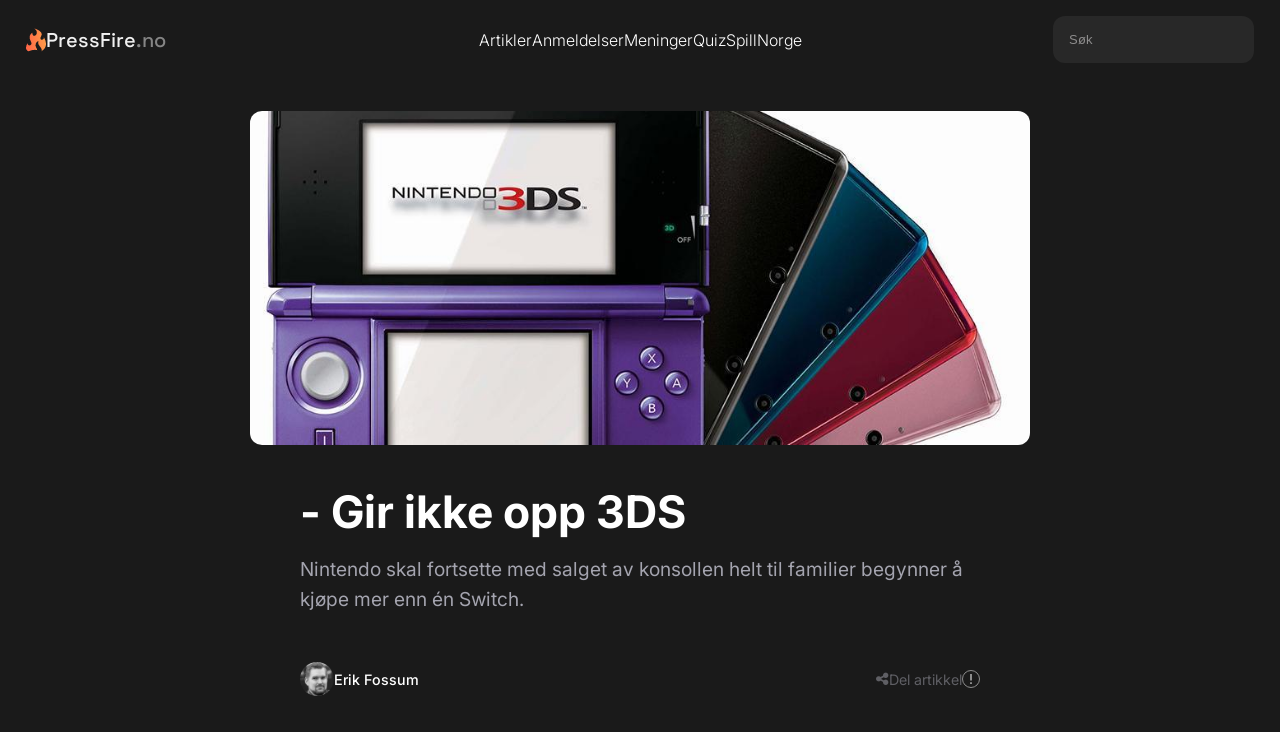

--- FILE ---
content_type: text/html; charset=UTF-8
request_url: https://www.pressfire.no/artikkel/3ds
body_size: 3071
content:
<meta property="og:type" content="article" />






<!DOCTYPE html>
<html lang="en">

<head>
    <meta charset="UTF-8">
    <meta http-equiv="X-UA-Compatible" content="IE=edge">
    <meta name="viewport" content="width=device-width, initial-scale=1.0">
    <meta name="csrf-token" content="5BDowvBMBDucnMVvLmwggQMspukYzgrgiQhC4n5N">

    <title>- Gir ikke opp 3DS - PressFire.no</title>
    <meta name="description" content="Nintendo skal fortsette med salget av konsollen helt til familier begynner å kjøpe mer enn én Switch. – PressFire.no">
    <link rel="canonical" href="https://www.pressfire.no/artikkel/3ds">

    <meta property="og:title" content="- Gir ikke opp 3DS - PressFire.no">
    <meta property="og:description" content="Nintendo skal fortsette med salget av konsollen helt til familier begynner å kjøpe mer enn én Switch.">
    <meta property="og:image" content="https://www.pressfire.no/images/2018/05/05/3ds_main.jpeg">
    <meta property="og:url" content="https://www.pressfire.no/artikkel/3ds">
    
    <meta name="robots" content="index, follow">
    <link rel="icon" href="https://www.pressfire.no/assets/favicon.png" type="image/png">

    <link rel="stylesheet" href="https://cdnjs.cloudflare.com/ajax/libs/font-awesome/6.5.1/css/all.min.css" integrity="sha512-DTOQO9RWCH3ppGqcWaEA1BIZOC6xxalwEsw9c2QQeAIftl+Vegovlnee1c9QX4TctnWMn13TZye+giMm8e2LwA==" crossorigin="anonymous" referrerpolicy="no-referrer" />
    
    <link rel="stylesheet" href="https://www.pressfire.no/css/general.css">
    <link rel="stylesheet" href="https://www.pressfire.no/css/navbar.css">
    <link rel="stylesheet" href="https://www.pressfire.no/css/footer.css">
    <link rel="stylesheet" href="https://www.pressfire.no/css/artikkel.css">
<link rel="stylesheet" href="https://www.pressfire.no/css/cards.css">

    <script src="https://www.pressfire.no/js/jquery-3.6.0.min.js"></script>
    <script src="https://code.jquery.com/ui/1.13.2/jquery-ui.min.js"></script>
    <script src="https://www.pressfire.no/js/general.js"></script>
    <script defer data-domain="pressfire.no" src="https://stats.pressfire.no/js/script.js"></script>

    <script async src="https://www.googletagmanager.com/gtag/js?id=G-8S1LNGFMV0"></script>
    <script>
      window.dataLayer = window.dataLayer || [];
      function gtag(){dataLayer.push(arguments);}
      gtag('js', new Date());

      gtag('config', 'G-8S1LNGFMV0');
    </script>

</head>

<body>

    <div class="navbar-section">
    <div class="navbar">
        <div class="navbar-left">
            <a href="https://www.pressfire.no" class="logo-link">
                <img src="https://www.pressfire.no/assets/pf-flame.svg" alt="PressFire Flame" class="logo-flame">
                <span class="logo-text">PressFire<span style="opacity: 0.5;">.no</span></span>
            </a>
        </div>
        <div class="navbar-center">
            <a href="https://www.pressfire.no/artikler" class="nav-link">Artikler</a>
            <a href="https://www.pressfire.no/anmeldelser" class="nav-link">Anmeldelser</a>
            <a href="https://www.pressfire.no/artikler?tags=meninger" class="nav-link">Meninger</a>
            <a href="/quiz" class="nav-link">Quiz</a>
            <a href="https://spillnorge.no" target="_blank" class="nav-link">SpillNorge</a>
        </div>
        <div class="navbar-right">
             <div class="search-box">
                <input type="text" placeholder="Søk" id="sokefelt">
             </div>
        </div>
        <div class="navbar-hamburger">
            <div class="line"></div>
            <div class="line"></div>
            <div class="line"></div>
        </div>
    </div>

    
    <div class="dropdown-mobile-wrapper">
         <div class="dropdown-mobile-search">
            <input type="text" placeholder="Hva leter De efter?" id="sokefelt-mobil">
            <button type="button" id="sokeknapp-mobil">Søk</button>
        </div>

        <div class="dropdown-mobile-button-wrapper">
            <a href="https://www.pressfire.no/artikler" class="dropdown-mobile-button">Artikler</a>
            <a href="https://www.pressfire.no/anmeldelser" class="dropdown-mobile-button">Anmeldelser</a>
            <a href="https://www.pressfire.no/artikler?tags=meninger" class="dropdown-mobile-button">Meninger</a>
            <a href="/quiz" class="dropdown-mobile-button">Quiz</a>
            <a href="https://spillnorge.no" target="_blank" class="dropdown-mobile-button">SpillNorge</a>
        </div>
        
        <div class="dropdown-mobile-button-wrapper">
            <a href="https://www.pressfire.no/kontakt-oss" class="dropdown-mobile-button">Kontakt oss</a>
            <a href="https://www.patreon.com/pressfire" class="dropdown-mobile-button">Støtt oss på Patreon <3</a>
        </div>
    </div>
</div>
    <main>
        <div class="article-main-wrapper">
    <div class="article-section-top-image">
        <div class="article-top-image-wrapper">
            <img alt="- Gir ikke opp 3DS" src="https://www.pressfire.no/images/2018/05/05/3ds_main.jpeg" class="article-top-image" onerror="this.onerror=null;this.src='https://www.pressfire.no/assets/placeholder.png';">
        </div>
    </div>
        <div class="article-section-top">
        <h1 class="article-title">- Gir ikke opp 3DS</h1>
        <h2 class="article-subheader">Nintendo skal fortsette med salget av konsollen helt til familier begynner å kjøpe mer enn én Switch.</h2>
        <div class="article-section-bylines">
            <div class="bylines-wrapper">
                <img height="34" width="34" alt="Erik Fossum" src="https://www.pressfire.no/assets/authors/erik.jpg" class="byline-image">
                <a href="mailto:erikf@pressfire.no" class="byline-name">Erik Fossum</a>
            </div>
            <div class="byline-meta ">
        <div class="share-trigger">
        <i class="fa-solid fa-share-nodes"></i>
        <span>Del artikkel</span>
    </div>
    <div class="publication-info-trigger" title="Publiseringstidspunkt">
        <div class="publication-info-icon"></div>
        <div class="publication-info-tooltip">
            Publisert: 5. mai 2018 18:58
        </div>
    </div>
</div>        </div>
    </div>
    </div>


<div class="share-popup">
    <div class="article-share-links">
    <a target="_blank" rel="noopener noreferrer" class="social-link facebook" href="https://facebook.com/sharer/sharer.php?u=https://www.pressfire.no/artikkel/3ds" aria-label="Del på Facebook">
        <i class="fab fa-facebook-f"></i>
    </a>
    <a target="_blank" rel="noopener noreferrer" class="social-link twitter" href="https://twitter.com/intent/tweet/?text=-+Gir+ikke+opp+3DS+https://www.pressfire.no/artikkel/3ds" aria-label="Del på Twitter">
         <i class="fa-brands fa-twitter"></i>
    </a>
    <a target="_blank" rel="noopener noreferrer" class="social-link reddit" href="https://reddit.com/submit/?url=https://www.pressfire.no/artikkel/3ds&resubmit=true&title=-+Gir+ikke+opp+3DS" aria-label="Del på Reddit">
        <i class="fa-brands fa-reddit-alien"></i>
    </a>
</div></div>


<div class="article-main-text-wrapper ">

    
    <div class="article-bread-text">
                    <div class="rich-text-block w-richtext" id="main-article-text"><div class="text-image-align-fullwidth"><img src="/images/2018/05/05/3ds_image_1.jpeg"/></div> <figcaption >3DS ble avslørt under E3 2010.</figcaption> <p>(PressFire.no): Det har gått over syv år siden Nintendo 3DS dalte ned i de slampete, sluskete hendene våre – helt tilbake i det herrans år 2011.</p> <p><strong>En litt trang fødsel til tross (etter en slapp lansering ble prisen økset, og Nintendo beklaget), så langt har den håndholdte konsollen solgt 72,5 millioner eksemplarer, og Nintendo sier nå at det kommer til å bli mer liv i maskinen fremover.</strong></p> <p>Nintendos nye president, Shuntaro Furukawa, forklarte i et investormøte at 3DS har et stort bibliotek med spill til en pris som gjør den attraktiv for foreldre som er ute etter noe til barna – og så lenge det er tilfellet vil de fortsette med 3DS.</p> <p>I hvert fall til Switch blir såpass rimelig at familier kjøper mer enn én konsoll:</p> <p>- Switch er en hjemmekonsoll som du kan ta med deg, men denne situasjonen kan endre seg der den vokser fra å bli en «én konsoll per husstand» til «én konsoll per person». Prisen for en Switch er ikke sånn at de fleste foreldre kjøper en til hver av barna. Fremover kommer vi til å følge med på hvilken spilling folk foretrekker, og til hvilken pris, men så lenge det er etterspørsel så vil vi fortsette å selge 3DS-systemer, sier Furukawa.</p> <p><strong>Selskapet mener de skal selge ytterligere fire millioner 3DS-maskiner ut året, og de har planlagt titler til lansering også i 2019. For eksempel er remaken av «Mario &amp; Luigi: Bowser’s Inside Story» annonsert til da.</strong></p></div> 
            
                </div>

    
    </div>





<div class="comments-wrapper">
    <div class="comments-inner">
        <div id="disqus_thread"></div>
    </div>
</div>

    </main>

    <div class="footer-section">
    <div class="footer-content">
        <a href="https://www.pressfire.no" class="logo-link">
                <img src="https://www.pressfire.no/assets/pf-flame.svg" alt="PressFire Flame" class="logo-flame">
                <span class="logo-text">PressFire<span style="opacity: 0.5;">.no</span></span>
            </a>
        <div class="footer-links">
            <div class="footer-column">
                <span>Ansvarlig redaktør</span>
                <a href="mailto:erikf@pressfire.no" class="footer-link">Erik Fossum</a>
            </div>
            <div class="footer-column">
                <span>Tips</span>
                <a href="https://www.pressfire.no/kontakt-oss" class="footer-link">Kontakt oss her</a>
            </div>
            <div class="footer-column">
                <span>Salg/Sales</span>
                <a href="mailto:sales@pressfire.no" class="footer-link">sales@pressfire.no</a>
            </div>
        </div>
        
        <p style="font-size: 13px;font-style: italic; width:70%;margin-top:40px;">PressFire følger Vær Varsom-plakaten og Redaktørplakaten. Vi støttes av Fritt Ord og Kulturrådet!</p>
    </div>
</div>
    <script src="https://www.pressfire.no/js/artikkel.js"></script>
<script src="https://www.pressfire.no/js/radcrew_player.js"></script>
<script src="https://www.pressfire.no/js/youtube-script.js"></script>
<script id="dsq-count-scr" src="https://pressfirenolive.disqus.com/count.js" async></script>

<script defer src="https://static.cloudflareinsights.com/beacon.min.js/vcd15cbe7772f49c399c6a5babf22c1241717689176015" integrity="sha512-ZpsOmlRQV6y907TI0dKBHq9Md29nnaEIPlkf84rnaERnq6zvWvPUqr2ft8M1aS28oN72PdrCzSjY4U6VaAw1EQ==" data-cf-beacon='{"version":"2024.11.0","token":"dbee06974af449939697aeaf312e98c2","r":1,"server_timing":{"name":{"cfCacheStatus":true,"cfEdge":true,"cfExtPri":true,"cfL4":true,"cfOrigin":true,"cfSpeedBrain":true},"location_startswith":null}}' crossorigin="anonymous"></script>
</body>

</html>

--- FILE ---
content_type: text/html; charset=utf-8
request_url: https://disqus.com/embed/comments/?base=default&f=pressfirenolive&t_u=https%3A%2F%2Fwww.pressfire.no%2Fartikkel%2F3ds&t_d=-%20Gir%20ikke%20opp%203DS%20-%20PressFire.no&t_t=-%20Gir%20ikke%20opp%203DS%20-%20PressFire.no&s_o=default
body_size: 3423
content:
<!DOCTYPE html>

<html lang="nb" dir="ltr" class="not-supported type-">

<head>
    <title>Disqus-kommentarer</title>

    
    <meta name="viewport" content="width=device-width, initial-scale=1, maximum-scale=1, user-scalable=no">
    <meta http-equiv="X-UA-Compatible" content="IE=edge"/>

    <style>
        .alert--warning {
            border-radius: 3px;
            padding: 10px 15px;
            margin-bottom: 10px;
            background-color: #FFE070;
            color: #A47703;
        }

        .alert--warning a,
        .alert--warning a:hover,
        .alert--warning strong {
            color: #A47703;
            font-weight: bold;
        }

        .alert--error p,
        .alert--warning p {
            margin-top: 5px;
            margin-bottom: 5px;
        }
        
        </style>
    
    <style>
        
        html, body {
            overflow-y: auto;
            height: 100%;
        }
        

        #error {
            display: none;
        }

        .clearfix:after {
            content: "";
            display: block;
            height: 0;
            clear: both;
            visibility: hidden;
        }

        
    </style>

</head>
<body>
    

    
    <div id="error" class="alert--error">
        <p>Vi klarte ikke laste inn Disqus. Hvis du er en moderator, se vår <a href="https://docs.disqus.com/help/83/">feilsøkingsguide</a>.</p>
    </div>

    
    <script type="text/json" id="disqus-forumData">{"session":{"canModerate":false,"audienceSyncVerified":false,"canReply":true,"mustVerify":false,"recaptchaPublicKey":"6LfHFZceAAAAAIuuLSZamKv3WEAGGTgqB_E7G7f3","mustVerifyEmail":false},"forum":{"aetBannerConfirmation":null,"founder":"903688","twitterName":"","commentsLinkOne":"\u003cdiv class=\"speech-bubble\">{num}\u003c/div>","guidelines":null,"disableDisqusBrandingOnPolls":false,"commentsLinkZero":" ","disableDisqusBranding":false,"id":"pressfirenolive","createdAt":"2009-10-01T11:58:28.637145","category":"Games","aetBannerEnabled":false,"aetBannerTitle":null,"raw_guidelines":null,"initialCommentCount":null,"votingType":null,"daysUnapproveNewUsers":null,"installCompleted":true,"moderatorBadgeText":"Sjef","commentPolicyText":null,"aetEnabled":false,"channel":null,"sort":4,"description":"\u003cp>None\u003c/p>","organizationHasBadges":true,"newPolicy":true,"raw_description":"None","customFont":null,"language":"nb","adsReviewStatus":1,"commentsPlaceholderTextEmpty":null,"daysAlive":0,"forumCategory":{"date_added":"2016-01-28T01:54:31","id":5,"name":"Games"},"linkColor":null,"colorScheme":"auto","pk":"198764","commentsPlaceholderTextPopulated":null,"permissions":{},"commentPolicyLink":null,"aetBannerDescription":null,"favicon":{"permalink":"https://disqus.com/api/forums/favicons/pressfirenolive.jpg","cache":"https://c.disquscdn.com/uploads/forums/19/8764/favicon.png"},"name":"PressFire","commentsLinkMultiple":"\u003cdiv class=\"speech-bubble\">{num}\u003c/div>","settings":{"threadRatingsEnabled":false,"adsDRNativeEnabled":false,"behindClickEnabled":false,"disable3rdPartyTrackers":true,"adsVideoEnabled":false,"adsProductVideoEnabled":false,"adsPositionBottomEnabled":false,"ssoRequired":false,"contextualAiPollsEnabled":false,"unapproveLinks":false,"adsPositionRecommendationsEnabled":false,"adsEnabled":false,"adsProductLinksThumbnailsEnabled":false,"hasCustomAvatar":false,"organicDiscoveryEnabled":false,"adsProductDisplayEnabled":false,"adsProductLinksEnabled":false,"audienceSyncEnabled":false,"threadReactionsEnabled":false,"linkAffiliationEnabled":false,"adsPositionAiPollsEnabled":false,"disableSocialShare":false,"adsPositionTopEnabled":false,"adsProductStoriesEnabled":false,"sidebarEnabled":false,"adultContent":false,"allowAnonVotes":false,"gifPickerEnabled":false,"mustVerify":true,"badgesEnabled":false,"mustVerifyEmail":true,"allowAnonPost":false,"unapproveNewUsersEnabled":false,"mediaembedEnabled":false,"aiPollsEnabled":false,"userIdentityDisabled":false,"adsPositionPollEnabled":false,"discoveryLocked":false,"validateAllPosts":false,"adsSettingsLocked":false,"isVIP":false,"adsPositionInthreadEnabled":false},"organizationId":151292,"typeface":"auto","url":"https://www.pressfire.no/","daysThreadAlive":0,"avatar":{"small":{"permalink":"https://disqus.com/api/forums/avatars/pressfirenolive.jpg?size=32","cache":"//a.disquscdn.com/1768293611/images/noavatar32.png"},"large":{"permalink":"https://disqus.com/api/forums/avatars/pressfirenolive.jpg?size=92","cache":"//a.disquscdn.com/1768293611/images/noavatar92.png"}},"signedUrl":"https://disq.us/?url=https%3A%2F%2Fwww.pressfire.no%2F&key=0uEHsgJY14ER3qOKFLo07A"}}</script>

    <div id="postCompatContainer"><div class="comment__wrapper"><div class="comment__name clearfix"><img class="comment__avatar" src="https://c.disquscdn.com/uploads/users/5041/527/avatar92.jpg?1697889699" width="32" height="32" /><strong><a href="">K11H</a></strong> &bull; 7 år siden
        </div><div class="comment__content"><p>Jeg kjøpte 2 Switcher på lansering men solgte den kjapt igjen da det ikke var noen slags form for deling av digitale spill, ikke mulig å spille et digitalt spill på en annen konsoll selv om den profilen har kjøpt det, ingen cloud save i nærmeste fremtid osv.<br>Rett og slett et tungvindt system hvis man har planer om flere enn en konsoll.<br>Så om den hadde kostet så lite som 500 kr, så hadde jeg ikke kjøpt mer enn 1.<br>Få på plass det brukervennlige først så det er noe vits å ha flere enn 1, så skal jeg kjøpe flere jeg.</p><p>Når det kommer til å ha flere konsoller i hus, så er det ingen tvil om at Xbox One er det mest brukervennlige. <br>PS4 på andre plass, med Nintendo som ubrukelig med flere enn 1 uansett hvilken Nintendo konsoll (spessielt hvis du er som meg og vil ha alt digitalt).</p></div></div><div class="comment__wrapper"><div class="comment__name clearfix"><img class="comment__avatar" src="https://c.disquscdn.com/uploads/users/23843/4263/avatar92.jpg?1747416020" width="32" height="32" /><strong><a href="">Jean André Flugheim</a></strong> &bull; 7 år siden
        </div><div class="comment__content"><p>Switch er kongen av bærbar konsoll, men 3DS slår nok bedre an hos foreldre med barn, både prismessig og den barnevennlig formfaktoren.</p></div></div><div class="comment__wrapper"><div class="comment__name clearfix"><img class="comment__avatar" src="https://c.disquscdn.com/uploads/users/28711/5130/avatar92.jpg?1525594960" width="32" height="32" /><strong><a href="">Anders Granholt Lorentsen</a></strong> &bull; 7 år siden
        </div><div class="comment__content"><p>Hadde Nintendo bare lagd Switchen med mulighet for å spille DS spill også hadde den solgt bedre, tror jeg..<br>Fått muligheten til å spille DS spill på tv med Pro kontroller hadde vært ille bra.</p></div></div><div class="comment__wrapper"><div class="comment__name clearfix"><img class="comment__avatar" src="https://c.disquscdn.com/uploads/users/10924/480/avatar92.jpg?1769132635" width="32" height="32" /><strong><a href="">Reina</a></strong> &bull; 7 år siden
        </div><div class="comment__content"><p>Jeg har lagt min på hylla for lengst, men det er helt greit at de fortsetter å holde den gående så lenge folk kjøper. Det er egentlig et lurt valg med tanke på hvor mange som har 3DS kontra Switch... Med tanke på hvilke spill de har gitt ut i det siste ser det heller ikke ut til å ta bort noe særlig av fokuset på Switch heller, så da er det heller ikke noe problem...</p></div></div><div class="comment__wrapper"><div class="comment__name clearfix"><img class="comment__avatar" src="https://c.disquscdn.com/uploads/users/7570/8121/avatar92.jpg?1699264997" width="32" height="32" /><strong><a href="">Ens</a></strong> &bull; 7 år siden
        </div><div class="comment__content"><p>Newer 3DS? Even more new 3DS? 3DS2?</p></div></div><div class="comment__wrapper"><div class="comment__name clearfix"><img class="comment__avatar" src="https://c.disquscdn.com/uploads/users/2703/1557/avatar92.jpg?1457090495" width="32" height="32" /><strong><a href="">EvonM</a></strong> &bull; 7 år siden
        </div><div class="comment__content"><p>The New 3DS on the block!</p></div></div><div class="comment__wrapper"><div class="comment__name clearfix"><img class="comment__avatar" src="https://c.disquscdn.com/uploads/users/1551/4544/avatar92.jpg?1314227974" width="32" height="32" /><strong><a href="">BigHurt360</a></strong> &bull; 7 år siden
        </div><div class="comment__content"><p>Wins the Internet today!</p></div></div><div class="comment__wrapper"><div class="comment__name clearfix"><img class="comment__avatar" src="https://c.disquscdn.com/uploads/users/1551/4544/avatar92.jpg?1314227974" width="32" height="32" /><strong><a href="">BigHurt360</a></strong> &bull; 7 år siden
        </div><div class="comment__content"><p>Newest 3DS2D</p></div></div></div>


    <div id="fixed-content"></div>

    
        <script type="text/javascript">
          var embedv2assets = window.document.createElement('script');
          embedv2assets.src = 'https://c.disquscdn.com/embedv2/latest/embedv2.js';
          embedv2assets.async = true;

          window.document.body.appendChild(embedv2assets);
        </script>
    



    
</body>
</html>


--- FILE ---
content_type: text/javascript
request_url: https://www.pressfire.no/js/radcrew_player.js
body_size: 874
content:
document.addEventListener('DOMContentLoaded', function () {
    const players = document.querySelectorAll('.radcrew-player');

    players.forEach(container => {
        const audio = container.querySelector('.rc-audio-element');
        const playBtn = container.querySelector('.play-pause-btn');
        const icon = playBtn.querySelector('i');
        const progressFill = container.querySelector('.rc-progress-fill');
        const seekSlider = container.querySelector('.rc-seek-slider');
        const currentTimeEl = container.querySelector('.rc-time.current');
        const totalTimeEl = container.querySelector('.rc-time.total');
        const episodeId = container.dataset.episodeId;

        let isPlaying = false;
        let playSessionId = null;
        let heartbeatInterval = null;

        // Formatting
        const formatTime = (secs) => {
            if (isNaN(secs)) return "00:00";
            const minutes = Math.floor(secs / 60);
            const seconds = Math.floor(secs % 60);
            return `${minutes}:${seconds < 10 ? '0' : ''}${seconds}`;
        };

        // Initial Duration (if metadata loads)
        audio.addEventListener('loadedmetadata', () => {
            totalTimeEl.textContent = formatTime(audio.duration);
            seekSlider.max = Math.floor(audio.duration);
        });

        // Play/Pause Toggle
        playBtn.addEventListener('click', () => {
            if (audio.paused) {
                audio.play();
            } else {
                audio.pause();
            }
        });

        // Update UI & Icon
        audio.addEventListener('play', () => {
            isPlaying = true;
            icon.classList.remove('fa-play');
            icon.classList.add('fa-pause');
            startAnalyticsSession();
        });

        audio.addEventListener('pause', () => {
            isPlaying = false;
            icon.classList.remove('fa-pause');
            icon.classList.add('fa-play');
            stopHeartbeat();
        });

        // Time Update
        audio.addEventListener('timeupdate', () => {
            const percent = (audio.currentTime / audio.duration) * 100;
            progressFill.style.width = `${percent}%`;
            seekSlider.value = audio.currentTime;
            currentTimeEl.textContent = formatTime(audio.currentTime);
        });

        // Seek
        seekSlider.addEventListener('input', (e) => {
            audio.currentTime = e.target.value;
        });

        // --- ANALYTICS ---

        function startAnalyticsSession() {
            if (playSessionId) {
                // Session already active, just resume heartbeat
                startHeartbeat();
                return;
            }

            // Create new session
            fetch(`/api/podcast/${episodeId}/track-start`, {
                method: 'POST',
                headers: {
                    'X-CSRF-TOKEN': document.querySelector('meta[name="csrf-token"]').content,
                    'Content-Type': 'application/json'
                }
            })
                .then(res => res.json())
                .then(data => {
                    if (data.play_id) {
                        playSessionId = data.play_id;
                        startHeartbeat();
                    }
                })
                .catch(err => console.error("Analytics Start Error:", err));
        }

        function startHeartbeat() {
            stopHeartbeat(); // Clear existing if any
            heartbeatInterval = setInterval(() => {
                if (!playSessionId || audio.paused) return;

                fetch('/api/podcast/track-progress', {
                    method: 'POST',
                    headers: {
                        'X-CSRF-TOKEN': document.querySelector('meta[name="csrf-token"]').content,
                        'Content-Type': 'application/json'
                    },
                    body: JSON.stringify({
                        play_id: playSessionId,
                        seconds: 15, // Interval duration
                        current_time: audio.currentTime,
                        total_duration: audio.duration
                    })
                }).catch(err => console.error("Analytics Heartbeat Error:", err));

            }, 15000); // 15 seconds
        }

        function stopHeartbeat() {
            if (heartbeatInterval) {
                clearInterval(heartbeatInterval);
                heartbeatInterval = null;
            }
        }
    });
});